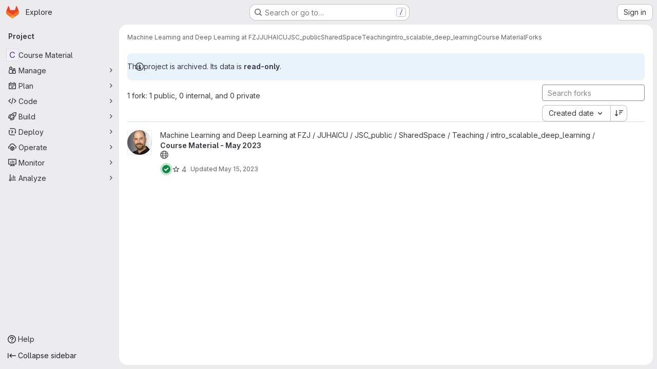

--- FILE ---
content_type: text/html; charset=utf-8
request_url: https://gitlab.jsc.fz-juelich.de/MLDL_FZJ/juhaicu/jsc_public/sharedspace/teaching/intro_scalable_deep_learning/course-material/-/forks
body_size: 41652
content:





<!DOCTYPE html>
<html class="gl-system ui-neutral with-top-bar with-header application-chrome page-with-panels with-gl-container-queries " lang="en">
<head prefix="og: http://ogp.me/ns#">
<meta charset="utf-8">
<meta content="IE=edge" http-equiv="X-UA-Compatible">
<meta content="width=device-width, initial-scale=1" name="viewport">
<title>Forks · Machine Learning and Deep Learning at FZJ / JUHAICU / JSC_public / SharedSpace / Teaching / intro_scalable_deep_learning / Course Material · GitLab</title>
<script>
//<![CDATA[
window.gon={};gon.api_version="v4";gon.default_avatar_url="https://gitlab.jsc.fz-juelich.de/assets/no_avatar-849f9c04a3a0d0cea2424ae97b27447dc64a7dbfae83c036c45b403392f0e8ba.png";gon.max_file_size=250;gon.asset_host=null;gon.webpack_public_path="/assets/webpack/";gon.relative_url_root="";gon.user_color_mode="gl-system";gon.user_color_scheme="white";gon.markdown_surround_selection=null;gon.markdown_automatic_lists=null;gon.markdown_maintain_indentation=null;gon.math_rendering_limits_enabled=true;gon.allow_immediate_namespaces_deletion=true;gon.iframe_rendering_enabled=false;gon.iframe_rendering_allowlist=[];gon.recaptcha_api_server_url="https://www.recaptcha.net/recaptcha/api.js";gon.recaptcha_sitekey="";gon.gitlab_url="https://gitlab.jsc.fz-juelich.de";gon.promo_url="https://about.gitlab.com";gon.forum_url="https://forum.gitlab.com";gon.docs_url="https://docs.gitlab.com";gon.revision="b6308da644e";gon.feature_category="source_code_management";gon.gitlab_logo="/assets/gitlab_logo-2957169c8ef64c58616a1ac3f4fc626e8a35ce4eb3ed31bb0d873712f2a041a0.png";gon.secure=true;gon.sprite_icons="/assets/icons-dafe78f1f5f3f39844d40e6211b4b6b2b89533b96324c26e6ca12cfd6cf1b0ca.svg";gon.sprite_file_icons="/assets/file_icons/file_icons-90de312d3dbe794a19dee8aee171f184ff69ca9c9cf9fe37e8b254e84c3a1543.svg";gon.illustrations_path="/images/illustrations.svg";gon.emoji_sprites_css_path="/assets/emoji_sprites-bd26211944b9d072037ec97cb138f1a52cd03ef185cd38b8d1fcc963245199a1.css";gon.emoji_backend_version=4;gon.gridstack_css_path="/assets/lazy_bundles/gridstack-f42069e5c7b1542688660592b48f2cbd86e26b77030efd195d124dbd8fe64434.css";gon.test_env=false;gon.disable_animations=false;gon.suggested_label_colors={"#cc338b":"Magenta-pink","#dc143c":"Crimson","#c21e56":"Rose red","#cd5b45":"Dark coral","#ed9121":"Carrot orange","#eee600":"Titanium yellow","#009966":"Green-cyan","#8fbc8f":"Dark sea green","#6699cc":"Blue-gray","#e6e6fa":"Lavender","#9400d3":"Dark violet","#330066":"Deep violet","#36454f":"Charcoal grey","#808080":"Gray"};gon.first_day_of_week=1;gon.time_display_relative=true;gon.time_display_format=0;gon.ee=false;gon.jh=false;gon.dot_com=false;gon.uf_error_prefix="UF";gon.pat_prefix="";gon.keyboard_shortcuts_enabled=true;gon.broadcast_message_dismissal_path=null;gon.diagramsnet_url="https://embed.diagrams.net";gon.features={"uiForOrganizations":false,"organizationSwitching":false,"findAndReplace":false,"removeMonitorMetrics":true,"newProjectCreationForm":false,"workItemsClientSideBoards":false,"glqlWorkItems":true,"glqlAggregation":false,"glqlTypescript":false,"archiveGroup":false,"accessibleLoadingButton":false,"projectStudioEnabled":true,"allowIframesInMarkdown":false};
//]]>
</script>

<script>
//<![CDATA[
const root = document.documentElement;
if (window.matchMedia('(prefers-color-scheme: dark)').matches) {
  root.classList.add('gl-dark');
}

window.matchMedia('(prefers-color-scheme: dark)').addEventListener('change', (e) => {
  if (e.matches) {
    root.classList.add('gl-dark');
  } else {
    root.classList.remove('gl-dark');
  }
});

//]]>
</script>




<meta content="light dark" name="color-scheme">
<link rel="stylesheet" href="/assets/application-cf4aa50cbc2dc9eb0c198d2424a0669f5788a487e0b84edbbd5535eb9d362c7d.css" media="(prefers-color-scheme: light)" />
<link rel="stylesheet" href="/assets/application_dark-44c9f34edd351e40630e3fdba7690c2b9a93f99d350c65c8e84027b01a3dc1b8.css" media="(prefers-color-scheme: dark)" />
<link rel="stylesheet" href="/assets/page_bundles/projects-5ff1d9a4f328199704b89fcdbf5501b932b19e481ac1139171ece972e7cf4c7f.css" /><link rel="stylesheet" href="/assets/page_bundles/commit_description-9e7efe20f0cef17d0606edabfad0418e9eb224aaeaa2dae32c817060fa60abcc.css" /><link rel="stylesheet" href="/assets/page_bundles/work_items-af321897c3b1ae7c1f6f0cb993681211b837df7ec8e5ff59e3795fd08ab83a13.css" /><link rel="stylesheet" href="/assets/page_bundles/notes_shared-8f7a9513332533cc4a53b3be3d16e69570e82bc87b3f8913578eaeb0dce57e21.css" />
<link rel="stylesheet" href="/assets/tailwind_cqs-803bc25d974cea7d6b5a09eb2f7afbe7cbe03c98a0b79af533c664c4b3d075aa.css" />


<link rel="stylesheet" href="/assets/fonts-deb7ad1d55ca77c0172d8538d53442af63604ff490c74acc2859db295c125bdb.css" />
<link rel="stylesheet" href="/assets/highlight/themes/white-c47e38e4a3eafd97b389c0f8eec06dce295f311cdc1c9e55073ea9406b8fe5b0.css" media="(prefers-color-scheme: light)" />
<link rel="stylesheet" href="/assets/highlight/themes/dark-8796b0549a7cd8fd6d2646619fa5840db4505d7031a76d5441a3cee1d12390d2.css" media="(prefers-color-scheme: dark)" />

<script src="/assets/webpack/tracker.4ac2efa2.chunk.js" defer="defer"></script>
<script>
//<![CDATA[
window.snowplowOptions = {"namespace":"gl","hostname":"gitlab.jsc.fz-juelich.de:443","postPath":"/-/collect_events","forceSecureTracker":true,"appId":"gitlab_sm"};
gl = window.gl || {};
gl.snowplowStandardContext = {"schema":"iglu:com.gitlab/gitlab_standard/jsonschema/1-1-7","data":{"environment":"self-managed","source":"gitlab-rails","correlation_id":"01KFTPAXHF2BMPK3KXKJ0B8ZM6","extra":{},"user_id":null,"global_user_id":null,"user_type":null,"is_gitlab_team_member":null,"namespace_id":2855,"ultimate_parent_namespace_id":792,"project_id":4565,"feature_enabled_by_namespace_ids":null,"realm":"self-managed","deployment_type":"self-managed","context_generated_at":"2026-01-25T14:43:46.155+01:00"}};
gl.snowplowPseudonymizedPageUrl = "https://gitlab.jsc.fz-juelich.de/namespace2855/project4565/-/forks";
gl.maskedDefaultReferrerUrl = null;
gl.ga4MeasurementId = 'G-ENFH3X7M5Y';
gl.duoEvents = [];
gl.onlySendDuoEvents = true;


//]]>
</script>
<link rel="preload" href="/assets/application-cf4aa50cbc2dc9eb0c198d2424a0669f5788a487e0b84edbbd5535eb9d362c7d.css" as="style" type="text/css">
<link rel="preload" href="/assets/highlight/themes/white-c47e38e4a3eafd97b389c0f8eec06dce295f311cdc1c9e55073ea9406b8fe5b0.css" as="style" type="text/css">




<script src="/assets/webpack/commons-pages.groups.new-pages.import.gitlab_projects.new-pages.import.manifest.new-pages.projects.n-44c6c18e.606004de.chunk.js" defer="defer"></script>
<script src="/assets/webpack/commons-pages.search.show-super_sidebar.dcb4ef4b.chunk.js" defer="defer"></script>
<script src="/assets/webpack/super_sidebar.94e60764.chunk.js" defer="defer"></script>
<script src="/assets/webpack/commons-pages.projects-pages.projects.activity-pages.projects.alert_management.details-pages.project-8c2226c2.e789653f.chunk.js" defer="defer"></script>
<script src="/assets/webpack/pages.projects.5ed7871a.chunk.js" defer="defer"></script>
<script src="/assets/webpack/runtime.4488bd0e.bundle.js" defer="defer"></script>
<script src="/assets/webpack/main.e0162926.chunk.js" defer="defer"></script>
<script src="/assets/webpack/redirect_listbox.0221fd36.chunk.js" defer="defer"></script>
<meta content="object" property="og:type">
<meta content="GitLab" property="og:site_name">
<meta content="Forks · Machine Learning and Deep Learning at FZJ / JUHAICU / JSC_public / SharedSpace / Teaching / intro_scalable_deep_learning / Course Material · GitLab" property="og:title">
<meta content="GitLab - JSC" property="og:description">
<meta content="https://gitlab.jsc.fz-juelich.de/assets/twitter_card-570ddb06edf56a2312253c5872489847a0f385112ddbcd71ccfa1570febab5d2.jpg" property="og:image">
<meta content="64" property="og:image:width">
<meta content="64" property="og:image:height">
<meta content="https://gitlab.jsc.fz-juelich.de/MLDL_FZJ/juhaicu/jsc_public/sharedspace/teaching/intro_scalable_deep_learning/course-material/-/forks" property="og:url">
<meta content="summary" property="twitter:card">
<meta content="Forks · Machine Learning and Deep Learning at FZJ / JUHAICU / JSC_public / SharedSpace / Teaching / intro_scalable_deep_learning / Course Material · GitLab" property="twitter:title">
<meta content="GitLab - JSC" property="twitter:description">
<meta content="https://gitlab.jsc.fz-juelich.de/assets/twitter_card-570ddb06edf56a2312253c5872489847a0f385112ddbcd71ccfa1570febab5d2.jpg" property="twitter:image">

<meta name="csrf-param" content="authenticity_token" />
<meta name="csrf-token" content="uocSATvNaS9_zmYLKPS-vIpSom3BMEJbIoXFDKTIzWSZ19GYGI5F0sLeK_qqc3rAmS3VyIMzYBa-MMwX7QThdw" />
<meta name="csp-nonce" />
<meta name="action-cable-url" content="/-/cable" />
<link href="/-/manifest.json" rel="manifest">
<link rel="icon" type="image/png" href="/assets/favicon-72a2cad5025aa931d6ea56c3201d1f18e68a8cd39788c7c80d5b2b82aa5143ef.png" id="favicon" data-original-href="/assets/favicon-72a2cad5025aa931d6ea56c3201d1f18e68a8cd39788c7c80d5b2b82aa5143ef.png" />
<link rel="apple-touch-icon" type="image/x-icon" href="/assets/apple-touch-icon-b049d4bc0dd9626f31db825d61880737befc7835982586d015bded10b4435460.png" />
<link href="/search/opensearch.xml" rel="search" title="Search GitLab" type="application/opensearchdescription+xml">




<meta content="GitLab - JSC" name="description">
<meta content="#F1F0F6" media="(prefers-color-scheme: light)" name="theme-color">
<meta content="#232128" media="(prefers-color-scheme: dark)" name="theme-color">
</head>

<body class="tab-width-8 gl-browser-chrome gl-platform-mac " data-group="intro_scalable_deep_learning" data-group-full-path="MLDL_FZJ/juhaicu/jsc_public/sharedspace/teaching/intro_scalable_deep_learning" data-namespace-id="2855" data-page="projects:forks:index" data-project="course-material" data-project-full-path="MLDL_FZJ/juhaicu/jsc_public/sharedspace/teaching/intro_scalable_deep_learning/course-material" data-project-id="4565" data-project-studio-enabled="true">
<div id="js-tooltips-container"></div>

<script>
//<![CDATA[
gl = window.gl || {};
gl.client = {"isChrome":true,"isMac":true};


//]]>
</script>


<header class="super-topbar js-super-topbar"></header>
<div class="layout-page js-page-layout page-with-super-sidebar">
<script>
//<![CDATA[
const outer = document.createElement('div');
outer.style.visibility = 'hidden';
outer.style.overflow = 'scroll';
document.body.appendChild(outer);
const inner = document.createElement('div');
outer.appendChild(inner);
const scrollbarWidth = outer.offsetWidth - inner.offsetWidth;
outer.parentNode.removeChild(outer);
document.documentElement.style.setProperty('--scrollbar-width', `${scrollbarWidth}px`);

//]]>
</script><aside class="js-super-sidebar super-sidebar super-sidebar-loading" data-command-palette="{&quot;project_files_url&quot;:&quot;/MLDL_FZJ/juhaicu/jsc_public/sharedspace/teaching/intro_scalable_deep_learning/course-material/-/files/main?format=json&quot;,&quot;project_blob_url&quot;:&quot;/MLDL_FZJ/juhaicu/jsc_public/sharedspace/teaching/intro_scalable_deep_learning/course-material/-/blob/main&quot;}" data-force-desktop-expanded-sidebar="" data-is-saas="false" data-root-path="/" data-sidebar="{&quot;is_logged_in&quot;:false,&quot;compare_plans_url&quot;:&quot;https://about.gitlab.com/pricing&quot;,&quot;context_switcher_links&quot;:[{&quot;title&quot;:&quot;Explore&quot;,&quot;link&quot;:&quot;/explore&quot;,&quot;icon&quot;:&quot;compass&quot;}],&quot;current_menu_items&quot;:[{&quot;id&quot;:&quot;project_overview&quot;,&quot;title&quot;:&quot;Course Material&quot;,&quot;entity_id&quot;:4565,&quot;link&quot;:&quot;/MLDL_FZJ/juhaicu/jsc_public/sharedspace/teaching/intro_scalable_deep_learning/course-material&quot;,&quot;link_classes&quot;:&quot;shortcuts-project&quot;,&quot;is_active&quot;:false},{&quot;id&quot;:&quot;manage_menu&quot;,&quot;title&quot;:&quot;Manage&quot;,&quot;icon&quot;:&quot;users&quot;,&quot;avatar_shape&quot;:&quot;rect&quot;,&quot;link&quot;:&quot;/MLDL_FZJ/juhaicu/jsc_public/sharedspace/teaching/intro_scalable_deep_learning/course-material/activity&quot;,&quot;is_active&quot;:false,&quot;items&quot;:[{&quot;id&quot;:&quot;activity&quot;,&quot;title&quot;:&quot;Activity&quot;,&quot;link&quot;:&quot;/MLDL_FZJ/juhaicu/jsc_public/sharedspace/teaching/intro_scalable_deep_learning/course-material/activity&quot;,&quot;link_classes&quot;:&quot;shortcuts-project-activity&quot;,&quot;is_active&quot;:false},{&quot;id&quot;:&quot;members&quot;,&quot;title&quot;:&quot;Members&quot;,&quot;link&quot;:&quot;/MLDL_FZJ/juhaicu/jsc_public/sharedspace/teaching/intro_scalable_deep_learning/course-material/-/project_members&quot;,&quot;is_active&quot;:false},{&quot;id&quot;:&quot;labels&quot;,&quot;title&quot;:&quot;Labels&quot;,&quot;link&quot;:&quot;/MLDL_FZJ/juhaicu/jsc_public/sharedspace/teaching/intro_scalable_deep_learning/course-material/-/labels&quot;,&quot;is_active&quot;:false}],&quot;separated&quot;:false},{&quot;id&quot;:&quot;plan_menu&quot;,&quot;title&quot;:&quot;Plan&quot;,&quot;icon&quot;:&quot;planning&quot;,&quot;avatar_shape&quot;:&quot;rect&quot;,&quot;link&quot;:&quot;/MLDL_FZJ/juhaicu/jsc_public/sharedspace/teaching/intro_scalable_deep_learning/course-material/-/issues&quot;,&quot;is_active&quot;:false,&quot;items&quot;:[{&quot;id&quot;:&quot;project_issue_list&quot;,&quot;title&quot;:&quot;Issues&quot;,&quot;link&quot;:&quot;/MLDL_FZJ/juhaicu/jsc_public/sharedspace/teaching/intro_scalable_deep_learning/course-material/-/issues&quot;,&quot;link_classes&quot;:&quot;shortcuts-issues has-sub-items&quot;,&quot;pill_count_field&quot;:&quot;openIssuesCount&quot;,&quot;pill_count_dynamic&quot;:false,&quot;is_active&quot;:false},{&quot;id&quot;:&quot;boards&quot;,&quot;title&quot;:&quot;Issue boards&quot;,&quot;link&quot;:&quot;/MLDL_FZJ/juhaicu/jsc_public/sharedspace/teaching/intro_scalable_deep_learning/course-material/-/boards&quot;,&quot;link_classes&quot;:&quot;shortcuts-issue-boards&quot;,&quot;is_active&quot;:false},{&quot;id&quot;:&quot;milestones&quot;,&quot;title&quot;:&quot;Milestones&quot;,&quot;link&quot;:&quot;/MLDL_FZJ/juhaicu/jsc_public/sharedspace/teaching/intro_scalable_deep_learning/course-material/-/milestones&quot;,&quot;is_active&quot;:false},{&quot;id&quot;:&quot;project_wiki&quot;,&quot;title&quot;:&quot;Wiki&quot;,&quot;link&quot;:&quot;/MLDL_FZJ/juhaicu/jsc_public/sharedspace/teaching/intro_scalable_deep_learning/course-material/-/wikis/home&quot;,&quot;link_classes&quot;:&quot;shortcuts-wiki&quot;,&quot;is_active&quot;:false}],&quot;separated&quot;:false},{&quot;id&quot;:&quot;code_menu&quot;,&quot;title&quot;:&quot;Code&quot;,&quot;icon&quot;:&quot;code&quot;,&quot;avatar_shape&quot;:&quot;rect&quot;,&quot;link&quot;:&quot;/MLDL_FZJ/juhaicu/jsc_public/sharedspace/teaching/intro_scalable_deep_learning/course-material/-/merge_requests&quot;,&quot;is_active&quot;:false,&quot;items&quot;:[{&quot;id&quot;:&quot;project_merge_request_list&quot;,&quot;title&quot;:&quot;Merge requests&quot;,&quot;link&quot;:&quot;/MLDL_FZJ/juhaicu/jsc_public/sharedspace/teaching/intro_scalable_deep_learning/course-material/-/merge_requests&quot;,&quot;link_classes&quot;:&quot;shortcuts-merge_requests&quot;,&quot;pill_count_field&quot;:&quot;openMergeRequestsCount&quot;,&quot;pill_count_dynamic&quot;:false,&quot;is_active&quot;:false},{&quot;id&quot;:&quot;files&quot;,&quot;title&quot;:&quot;Repository&quot;,&quot;link&quot;:&quot;/MLDL_FZJ/juhaicu/jsc_public/sharedspace/teaching/intro_scalable_deep_learning/course-material/-/tree/main&quot;,&quot;link_classes&quot;:&quot;shortcuts-tree&quot;,&quot;is_active&quot;:false},{&quot;id&quot;:&quot;branches&quot;,&quot;title&quot;:&quot;Branches&quot;,&quot;link&quot;:&quot;/MLDL_FZJ/juhaicu/jsc_public/sharedspace/teaching/intro_scalable_deep_learning/course-material/-/branches&quot;,&quot;is_active&quot;:false},{&quot;id&quot;:&quot;commits&quot;,&quot;title&quot;:&quot;Commits&quot;,&quot;link&quot;:&quot;/MLDL_FZJ/juhaicu/jsc_public/sharedspace/teaching/intro_scalable_deep_learning/course-material/-/commits/main?ref_type=heads&quot;,&quot;link_classes&quot;:&quot;shortcuts-commits&quot;,&quot;is_active&quot;:false},{&quot;id&quot;:&quot;tags&quot;,&quot;title&quot;:&quot;Tags&quot;,&quot;link&quot;:&quot;/MLDL_FZJ/juhaicu/jsc_public/sharedspace/teaching/intro_scalable_deep_learning/course-material/-/tags&quot;,&quot;is_active&quot;:false},{&quot;id&quot;:&quot;graphs&quot;,&quot;title&quot;:&quot;Repository graph&quot;,&quot;link&quot;:&quot;/MLDL_FZJ/juhaicu/jsc_public/sharedspace/teaching/intro_scalable_deep_learning/course-material/-/network/main?ref_type=heads&quot;,&quot;link_classes&quot;:&quot;shortcuts-network&quot;,&quot;is_active&quot;:false},{&quot;id&quot;:&quot;compare&quot;,&quot;title&quot;:&quot;Compare revisions&quot;,&quot;link&quot;:&quot;/MLDL_FZJ/juhaicu/jsc_public/sharedspace/teaching/intro_scalable_deep_learning/course-material/-/compare?from=main\u0026to=main&quot;,&quot;is_active&quot;:false},{&quot;id&quot;:&quot;project_snippets&quot;,&quot;title&quot;:&quot;Snippets&quot;,&quot;link&quot;:&quot;/MLDL_FZJ/juhaicu/jsc_public/sharedspace/teaching/intro_scalable_deep_learning/course-material/-/snippets&quot;,&quot;link_classes&quot;:&quot;shortcuts-snippets&quot;,&quot;is_active&quot;:false}],&quot;separated&quot;:false},{&quot;id&quot;:&quot;build_menu&quot;,&quot;title&quot;:&quot;Build&quot;,&quot;icon&quot;:&quot;rocket&quot;,&quot;avatar_shape&quot;:&quot;rect&quot;,&quot;link&quot;:&quot;/MLDL_FZJ/juhaicu/jsc_public/sharedspace/teaching/intro_scalable_deep_learning/course-material/-/pipelines&quot;,&quot;is_active&quot;:false,&quot;items&quot;:[{&quot;id&quot;:&quot;pipelines&quot;,&quot;title&quot;:&quot;Pipelines&quot;,&quot;link&quot;:&quot;/MLDL_FZJ/juhaicu/jsc_public/sharedspace/teaching/intro_scalable_deep_learning/course-material/-/pipelines&quot;,&quot;link_classes&quot;:&quot;shortcuts-pipelines&quot;,&quot;is_active&quot;:false},{&quot;id&quot;:&quot;jobs&quot;,&quot;title&quot;:&quot;Jobs&quot;,&quot;link&quot;:&quot;/MLDL_FZJ/juhaicu/jsc_public/sharedspace/teaching/intro_scalable_deep_learning/course-material/-/jobs&quot;,&quot;link_classes&quot;:&quot;shortcuts-builds&quot;,&quot;is_active&quot;:false},{&quot;id&quot;:&quot;pipeline_schedules&quot;,&quot;title&quot;:&quot;Pipeline schedules&quot;,&quot;link&quot;:&quot;/MLDL_FZJ/juhaicu/jsc_public/sharedspace/teaching/intro_scalable_deep_learning/course-material/-/pipeline_schedules&quot;,&quot;link_classes&quot;:&quot;shortcuts-builds&quot;,&quot;is_active&quot;:false},{&quot;id&quot;:&quot;artifacts&quot;,&quot;title&quot;:&quot;Artifacts&quot;,&quot;link&quot;:&quot;/MLDL_FZJ/juhaicu/jsc_public/sharedspace/teaching/intro_scalable_deep_learning/course-material/-/artifacts&quot;,&quot;link_classes&quot;:&quot;shortcuts-builds&quot;,&quot;is_active&quot;:false}],&quot;separated&quot;:false},{&quot;id&quot;:&quot;deploy_menu&quot;,&quot;title&quot;:&quot;Deploy&quot;,&quot;icon&quot;:&quot;deployments&quot;,&quot;avatar_shape&quot;:&quot;rect&quot;,&quot;link&quot;:&quot;/MLDL_FZJ/juhaicu/jsc_public/sharedspace/teaching/intro_scalable_deep_learning/course-material/-/releases&quot;,&quot;is_active&quot;:false,&quot;items&quot;:[{&quot;id&quot;:&quot;releases&quot;,&quot;title&quot;:&quot;Releases&quot;,&quot;link&quot;:&quot;/MLDL_FZJ/juhaicu/jsc_public/sharedspace/teaching/intro_scalable_deep_learning/course-material/-/releases&quot;,&quot;link_classes&quot;:&quot;shortcuts-deployments-releases&quot;,&quot;is_active&quot;:false},{&quot;id&quot;:&quot;packages_registry&quot;,&quot;title&quot;:&quot;Package registry&quot;,&quot;link&quot;:&quot;/MLDL_FZJ/juhaicu/jsc_public/sharedspace/teaching/intro_scalable_deep_learning/course-material/-/packages&quot;,&quot;link_classes&quot;:&quot;shortcuts-container-registry&quot;,&quot;is_active&quot;:false},{&quot;id&quot;:&quot;container_registry&quot;,&quot;title&quot;:&quot;Container registry&quot;,&quot;link&quot;:&quot;/MLDL_FZJ/juhaicu/jsc_public/sharedspace/teaching/intro_scalable_deep_learning/course-material/container_registry&quot;,&quot;is_active&quot;:false},{&quot;id&quot;:&quot;model_registry&quot;,&quot;title&quot;:&quot;Model registry&quot;,&quot;link&quot;:&quot;/MLDL_FZJ/juhaicu/jsc_public/sharedspace/teaching/intro_scalable_deep_learning/course-material/-/ml/models&quot;,&quot;is_active&quot;:false}],&quot;separated&quot;:false},{&quot;id&quot;:&quot;operations_menu&quot;,&quot;title&quot;:&quot;Operate&quot;,&quot;icon&quot;:&quot;cloud-pod&quot;,&quot;avatar_shape&quot;:&quot;rect&quot;,&quot;link&quot;:&quot;/MLDL_FZJ/juhaicu/jsc_public/sharedspace/teaching/intro_scalable_deep_learning/course-material/-/environments&quot;,&quot;is_active&quot;:false,&quot;items&quot;:[{&quot;id&quot;:&quot;environments&quot;,&quot;title&quot;:&quot;Environments&quot;,&quot;link&quot;:&quot;/MLDL_FZJ/juhaicu/jsc_public/sharedspace/teaching/intro_scalable_deep_learning/course-material/-/environments&quot;,&quot;link_classes&quot;:&quot;shortcuts-environments&quot;,&quot;is_active&quot;:false},{&quot;id&quot;:&quot;infrastructure_registry&quot;,&quot;title&quot;:&quot;Terraform modules&quot;,&quot;link&quot;:&quot;/MLDL_FZJ/juhaicu/jsc_public/sharedspace/teaching/intro_scalable_deep_learning/course-material/-/terraform_module_registry&quot;,&quot;is_active&quot;:false}],&quot;separated&quot;:false},{&quot;id&quot;:&quot;monitor_menu&quot;,&quot;title&quot;:&quot;Monitor&quot;,&quot;icon&quot;:&quot;monitor&quot;,&quot;avatar_shape&quot;:&quot;rect&quot;,&quot;link&quot;:&quot;/MLDL_FZJ/juhaicu/jsc_public/sharedspace/teaching/intro_scalable_deep_learning/course-material/-/incidents&quot;,&quot;is_active&quot;:false,&quot;items&quot;:[{&quot;id&quot;:&quot;incidents&quot;,&quot;title&quot;:&quot;Incidents&quot;,&quot;link&quot;:&quot;/MLDL_FZJ/juhaicu/jsc_public/sharedspace/teaching/intro_scalable_deep_learning/course-material/-/incidents&quot;,&quot;is_active&quot;:false}],&quot;separated&quot;:false},{&quot;id&quot;:&quot;analyze_menu&quot;,&quot;title&quot;:&quot;Analyze&quot;,&quot;icon&quot;:&quot;chart&quot;,&quot;avatar_shape&quot;:&quot;rect&quot;,&quot;link&quot;:&quot;/MLDL_FZJ/juhaicu/jsc_public/sharedspace/teaching/intro_scalable_deep_learning/course-material/-/value_stream_analytics&quot;,&quot;is_active&quot;:false,&quot;items&quot;:[{&quot;id&quot;:&quot;cycle_analytics&quot;,&quot;title&quot;:&quot;Value stream analytics&quot;,&quot;link&quot;:&quot;/MLDL_FZJ/juhaicu/jsc_public/sharedspace/teaching/intro_scalable_deep_learning/course-material/-/value_stream_analytics&quot;,&quot;link_classes&quot;:&quot;shortcuts-project-cycle-analytics&quot;,&quot;is_active&quot;:false},{&quot;id&quot;:&quot;contributors&quot;,&quot;title&quot;:&quot;Contributor analytics&quot;,&quot;link&quot;:&quot;/MLDL_FZJ/juhaicu/jsc_public/sharedspace/teaching/intro_scalable_deep_learning/course-material/-/graphs/main?ref_type=heads&quot;,&quot;is_active&quot;:false},{&quot;id&quot;:&quot;ci_cd_analytics&quot;,&quot;title&quot;:&quot;CI/CD analytics&quot;,&quot;link&quot;:&quot;/MLDL_FZJ/juhaicu/jsc_public/sharedspace/teaching/intro_scalable_deep_learning/course-material/-/pipelines/charts&quot;,&quot;is_active&quot;:false},{&quot;id&quot;:&quot;repository_analytics&quot;,&quot;title&quot;:&quot;Repository analytics&quot;,&quot;link&quot;:&quot;/MLDL_FZJ/juhaicu/jsc_public/sharedspace/teaching/intro_scalable_deep_learning/course-material/-/graphs/main/charts&quot;,&quot;link_classes&quot;:&quot;shortcuts-repository-charts&quot;,&quot;is_active&quot;:false},{&quot;id&quot;:&quot;model_experiments&quot;,&quot;title&quot;:&quot;Model experiments&quot;,&quot;link&quot;:&quot;/MLDL_FZJ/juhaicu/jsc_public/sharedspace/teaching/intro_scalable_deep_learning/course-material/-/ml/experiments&quot;,&quot;is_active&quot;:false}],&quot;separated&quot;:false}],&quot;current_context_header&quot;:&quot;Project&quot;,&quot;university_path&quot;:&quot;https://university.gitlab.com&quot;,&quot;support_path&quot;:&quot;https://gitlab.pages.jsc.fz-juelich.de/&quot;,&quot;docs_path&quot;:&quot;/help/docs&quot;,&quot;display_whats_new&quot;:false,&quot;show_version_check&quot;:null,&quot;search&quot;:{&quot;search_path&quot;:&quot;/search&quot;,&quot;issues_path&quot;:&quot;/dashboard/issues&quot;,&quot;mr_path&quot;:&quot;/dashboard/merge_requests&quot;,&quot;autocomplete_path&quot;:&quot;/search/autocomplete&quot;,&quot;settings_path&quot;:&quot;/search/settings&quot;,&quot;search_context&quot;:{&quot;group&quot;:{&quot;id&quot;:2855,&quot;name&quot;:&quot;intro_scalable_deep_learning&quot;,&quot;full_name&quot;:&quot;Machine Learning and Deep Learning at FZJ / JUHAICU / JSC_public / SharedSpace / Teaching / intro_scalable_deep_learning&quot;},&quot;group_metadata&quot;:{&quot;issues_path&quot;:&quot;/groups/MLDL_FZJ/juhaicu/jsc_public/sharedspace/teaching/intro_scalable_deep_learning/-/issues&quot;,&quot;mr_path&quot;:&quot;/groups/MLDL_FZJ/juhaicu/jsc_public/sharedspace/teaching/intro_scalable_deep_learning/-/merge_requests&quot;},&quot;project&quot;:{&quot;id&quot;:4565,&quot;name&quot;:&quot;Course Material&quot;},&quot;project_metadata&quot;:{&quot;mr_path&quot;:&quot;/MLDL_FZJ/juhaicu/jsc_public/sharedspace/teaching/intro_scalable_deep_learning/course-material/-/merge_requests&quot;,&quot;issues_path&quot;:&quot;/MLDL_FZJ/juhaicu/jsc_public/sharedspace/teaching/intro_scalable_deep_learning/course-material/-/issues&quot;},&quot;code_search&quot;:true,&quot;scope&quot;:null,&quot;for_snippets&quot;:null}},&quot;panel_type&quot;:&quot;project&quot;,&quot;shortcut_links&quot;:[{&quot;title&quot;:&quot;Snippets&quot;,&quot;href&quot;:&quot;/explore/snippets&quot;,&quot;css_class&quot;:&quot;dashboard-shortcuts-snippets&quot;},{&quot;title&quot;:&quot;Groups&quot;,&quot;href&quot;:&quot;/explore/groups&quot;,&quot;css_class&quot;:&quot;dashboard-shortcuts-groups&quot;},{&quot;title&quot;:&quot;Projects&quot;,&quot;href&quot;:&quot;/explore/projects/starred&quot;,&quot;css_class&quot;:&quot;dashboard-shortcuts-projects&quot;}],&quot;terms&quot;:null,&quot;sign_in_visible&quot;:&quot;true&quot;,&quot;allow_signup&quot;:&quot;false&quot;,&quot;new_user_registration_path&quot;:&quot;/users/sign_up&quot;,&quot;sign_in_path&quot;:&quot;/users/sign_in?redirect_to_referer=yes&quot;}"></aside>


<div class="panels-container gl-flex gl-gap-3">
<div class="content-panels gl-flex-1 gl-w-full gl-flex gl-gap-3 gl-relative js-content-panels gl-@container/content-panels">
<div class="js-static-panel static-panel content-wrapper gl-relative paneled-view gl-flex-1 gl-overflow-y-auto gl-bg-default" id="static-panel-portal">
<div class="panel-header">
<div class="broadcast-wrapper">



</div>
<div class="top-bar-fixed container-fluid gl-rounded-t-lg gl-sticky gl-top-0 gl-left-0 gl-mx-0 gl-w-full" data-testid="top-bar">
<div class="top-bar-container gl-flex gl-items-center gl-gap-2">
<div class="gl-grow gl-basis-0 gl-flex gl-items-center gl-justify-start gl-gap-3">
<script type="application/ld+json">
{"@context":"https://schema.org","@type":"BreadcrumbList","itemListElement":[{"@type":"ListItem","position":1,"name":"Machine Learning and Deep Learning at FZJ","item":"https://gitlab.jsc.fz-juelich.de/MLDL_FZJ"},{"@type":"ListItem","position":2,"name":"JUHAICU","item":"https://gitlab.jsc.fz-juelich.de/MLDL_FZJ/juhaicu"},{"@type":"ListItem","position":3,"name":"JSC_public","item":"https://gitlab.jsc.fz-juelich.de/MLDL_FZJ/juhaicu/jsc_public"},{"@type":"ListItem","position":4,"name":"SharedSpace","item":"https://gitlab.jsc.fz-juelich.de/MLDL_FZJ/juhaicu/jsc_public/sharedspace"},{"@type":"ListItem","position":5,"name":"Teaching","item":"https://gitlab.jsc.fz-juelich.de/MLDL_FZJ/juhaicu/jsc_public/sharedspace/teaching"},{"@type":"ListItem","position":6,"name":"intro_scalable_deep_learning","item":"https://gitlab.jsc.fz-juelich.de/MLDL_FZJ/juhaicu/jsc_public/sharedspace/teaching/intro_scalable_deep_learning"},{"@type":"ListItem","position":7,"name":"Course Material","item":"https://gitlab.jsc.fz-juelich.de/MLDL_FZJ/juhaicu/jsc_public/sharedspace/teaching/intro_scalable_deep_learning/course-material"},{"@type":"ListItem","position":8,"name":"Forks","item":"https://gitlab.jsc.fz-juelich.de/MLDL_FZJ/juhaicu/jsc_public/sharedspace/teaching/intro_scalable_deep_learning/course-material/-/forks"}]}


</script>
<div data-testid="breadcrumb-links" id="js-vue-page-breadcrumbs-wrapper">
<div data-breadcrumbs-json="[{&quot;text&quot;:&quot;Machine Learning and Deep Learning at FZJ&quot;,&quot;href&quot;:&quot;/MLDL_FZJ&quot;,&quot;avatarPath&quot;:null},{&quot;text&quot;:&quot;JUHAICU&quot;,&quot;href&quot;:&quot;/MLDL_FZJ/juhaicu&quot;,&quot;avatarPath&quot;:null},{&quot;text&quot;:&quot;JSC_public&quot;,&quot;href&quot;:&quot;/MLDL_FZJ/juhaicu/jsc_public&quot;,&quot;avatarPath&quot;:null},{&quot;text&quot;:&quot;SharedSpace&quot;,&quot;href&quot;:&quot;/MLDL_FZJ/juhaicu/jsc_public/sharedspace&quot;,&quot;avatarPath&quot;:null},{&quot;text&quot;:&quot;Teaching&quot;,&quot;href&quot;:&quot;/MLDL_FZJ/juhaicu/jsc_public/sharedspace/teaching&quot;,&quot;avatarPath&quot;:null},{&quot;text&quot;:&quot;intro_scalable_deep_learning&quot;,&quot;href&quot;:&quot;/MLDL_FZJ/juhaicu/jsc_public/sharedspace/teaching/intro_scalable_deep_learning&quot;,&quot;avatarPath&quot;:null},{&quot;text&quot;:&quot;Course Material&quot;,&quot;href&quot;:&quot;/MLDL_FZJ/juhaicu/jsc_public/sharedspace/teaching/intro_scalable_deep_learning/course-material&quot;,&quot;avatarPath&quot;:null},{&quot;text&quot;:&quot;Forks&quot;,&quot;href&quot;:&quot;/MLDL_FZJ/juhaicu/jsc_public/sharedspace/teaching/intro_scalable_deep_learning/course-material/-/forks&quot;,&quot;avatarPath&quot;:null}]" id="js-vue-page-breadcrumbs"></div>
<div id="js-injected-page-breadcrumbs"></div>
<div id="js-page-breadcrumbs-extra"></div>
</div>


<div id="js-work-item-feedback"></div>

</div>

</div>
</div>

</div>
<div class="panel-content">
<div class="panel-content-inner js-static-panel-inner">
<div class="alert-wrapper alert-wrapper-top-space gl-flex gl-flex-col gl-gap-3 container-fluid container-limited">






<div class="gl-alert gl-alert-info gl-alert-not-dismissible" role="alert">
<div class="gl-alert-icon-container">
<svg class="s16 gl-alert-icon gl-alert-icon-no-title" data-testid="information-o-icon"><use href="/assets/icons-dafe78f1f5f3f39844d40e6211b4b6b2b89533b96324c26e6ca12cfd6cf1b0ca.svg#information-o"></use></svg>
</div>
<div class="gl-alert-content" role="alert">
<div class="gl-alert-body">
This project is archived. Its data is <strong>read-only</strong>.

</div>
</div>
</div>




















</div>

<div class="container-fluid container-limited project-highlight-puc">
<main class="content gl-@container/panel gl-pb-3" id="content-body" itemscope itemtype="http://schema.org/SoftwareSourceCode">
<div id="js-drawer-container"></div>
<div class="flash-container flash-container-page sticky" data-testid="flash-container">
<div id="js-global-alerts"></div>
</div>







<div class="top-area">
<div class="nav-text">
1 fork: 1 public, 0 internal, and 0 private
</div>
<div class="gl-flex gl-flex-col @md/panel:gl-flex-row @md/panel:gl-items-center">
<form class="project-filter-form gl-flex gl-mt-3 @md/panel:gl-mt-0" id="project-filter-form" action="https://gitlab.jsc.fz-juelich.de/MLDL_FZJ/juhaicu/jsc_public/sharedspace/teaching/intro_scalable_deep_learning/course-material/-/forks" accept-charset="UTF-8" method="get"><input type="search" name="filter_projects" id="filter_projects" placeholder="Search forks" class="projects-list-filter project-filter-form-field form-control input-short gl-grow" spellcheck="false" data-filter-selector="span.namespace-name" />
</form><div class="dropdown gl-inline gl-mt-3 @md/panel:gl-ml-3 @md/panel:gl-mt-0">
<div class="btn-group" role="group">
<div class="gl-new-dropdown js-redirect-listbox btn-group" data-items="[{&quot;value&quot;:&quot;created_date&quot;,&quot;text&quot;:&quot;Created date&quot;,&quot;href&quot;:&quot;/MLDL_FZJ/juhaicu/jsc_public/sharedspace/teaching/intro_scalable_deep_learning/course-material/-/forks?sort=created_desc&quot;},{&quot;value&quot;:&quot;latest_activity_desc&quot;,&quot;text&quot;:&quot;Updated date&quot;,&quot;href&quot;:&quot;/MLDL_FZJ/juhaicu/jsc_public/sharedspace/teaching/intro_scalable_deep_learning/course-material/-/forks?sort=latest_activity_desc&quot;}]" data-selected="created_date"><button class="gl-button btn btn-md btn-default gl-new-dropdown-toggle" type="button"><span class="gl-button-text">
<span class="gl-new-dropdown-button-text">Created date</span><svg class="s16 gl-button-icon gl-new-dropdown-chevron gl-icon" data-testid="chevron-down-icon"><use href="/assets/icons-dafe78f1f5f3f39844d40e6211b4b6b2b89533b96324c26e6ca12cfd6cf1b0ca.svg#chevron-down"></use></svg>
</span>

</button></div>
<a class="gl-button btn btn-icon btn-md btn-default has-tooltip reverse-sort-btn rspec-reverse-sort" title="Sort direction" href="/MLDL_FZJ/juhaicu/jsc_public/sharedspace/teaching/intro_scalable_deep_learning/course-material/-/forks?sort=created_asc"><svg class="s16 gl-icon gl-button-icon " data-testid="sort-highest-icon"><use href="/assets/icons-dafe78f1f5f3f39844d40e6211b4b6b2b89533b96324c26e6ca12cfd6cf1b0ca.svg#sort-highest"></use></svg>

</a>
</div>
</div>
</div>
</div>
<div class="js-projects-list-holder" data-testid="projects-list">
<ul class="projects-list gl-text-subtle gl-w-full gl-my-2">
<li class="project-row">
<div class="project-cell gl-w-11">
<a class="project" href="/MLDL_FZJ/juhaicu/jsc_public/sharedspace/teaching/intro_scalable_deep_learning/course-material-may-2023"><span class="gl-sr-only">
View Course Material - May 2023 project
</span>
<img srcset="https://secure.gravatar.com/avatar/1a68bfba9914d7167e79612255999f215d44078ee88505bfd93f5a3382b3d5c8?s=192&amp;d=identicon 1x, https://secure.gravatar.com/avatar/1a68bfba9914d7167e79612255999f215d44078ee88505bfd93f5a3382b3d5c8?s=192&amp;d=identicon 2x" class="gl-avatar gl-avatar-s48  gl-avatar-circle" height="48" width="48" loading="lazy" aria-hidden="true" src="https://secure.gravatar.com/avatar/1a68bfba9914d7167e79612255999f215d44078ee88505bfd93f5a3382b3d5c8?s=192&amp;d=identicon" />

</a></div>
<div class="project-cell">
<div class="project-details gl-pr-9 gl-sm-pr-0 gl-w-full gl-flex gl-flex-col" data-qa-project-name="Course Material - May 2023" data-testid="project-content">
<div class="gl-flex gl-items-baseline gl-flex-wrap">
<h2 class="gl-text-base gl-leading-20 gl-my-0 gl-wrap-anywhere">
<a class="gl-text-default hover:gl-text-default gl-mr-3 js-prefetch-document" title="Course Material - May 2023" href="/MLDL_FZJ/juhaicu/jsc_public/sharedspace/teaching/intro_scalable_deep_learning/course-material-may-2023"><span class="namespace-name gl-font-normal">
Machine Learning and Deep Learning at FZJ / JUHAICU / JSC_public / SharedSpace / Teaching / intro_scalable_deep_learning
/
</span>
<span class="project-name">Course Material - May 2023</span>
</a></h2>
<button class="has-tooltip gl-border-0 gl-bg-transparent gl-p-0 gl-leading-0 gl-text-inherit gl-mr-2" data-container="body" data-placement="top" title="Public - The project can be accessed without any authentication." type="button" aria-label="Public - The project can be accessed without any authentication."><svg class="s16 gl-fill-icon-subtle" data-testid="earth-icon"><use href="/assets/icons-dafe78f1f5f3f39844d40e6211b4b6b2b89533b96324c26e6ca12cfd6cf1b0ca.svg#earth"></use></svg></button>

</div>
<div class="description gl-hidden gl-overflow-hidden gl-mr-3 gl-mt-2 gl-text-sm @sm/panel:gl-block">
<a class="commit-row-message" href="/MLDL_FZJ/juhaicu/jsc_public/sharedspace/teaching/intro_scalable_deep_learning/course-material-may-2023/-/commit/fce422bc314b332375dfe8ae8a57224dbc6ab36d">update email survey</a>
</div>

<div class="gl-flex gl-items-center gl-mt-3 @sm/panel:!gl-hidden">
<div class="controls gl-flex gl-items-center">
<span class="icon-wrapper pipeline-status">
<a href="/MLDL_FZJ/juhaicu/jsc_public/sharedspace/teaching/intro_scalable_deep_learning/course-material-may-2023/-/commit/fce422bc314b332375dfe8ae8a57224dbc6ab36d/pipelines?ref=main" class="ci-icon ci-icon-variant-success gl-inline-flex gl-items-center gl-text-sm" title="Pipeline: passed" data-toggle="tooltip" data-placement="top" data-container="body" data-testid="ci-icon"><span class="ci-icon-gl-icon-wrapper"><svg class="s24 gl-icon" data-testid="status_success_borderless-icon"><use href="/assets/icons-dafe78f1f5f3f39844d40e6211b4b6b2b89533b96324c26e6ca12cfd6cf1b0ca.svg#status_success_borderless"></use></svg></span></a>

</span>

<a class="gl-flex gl-items-center !gl-text-inherit icon-wrapper has-tooltip stars" title="Stars" data-container="body" data-placement="top" href="/MLDL_FZJ/juhaicu/jsc_public/sharedspace/teaching/intro_scalable_deep_learning/course-material-may-2023/-/starrers"><svg class="s14 gl-mr-2" data-testid="star-o-icon"><use href="/assets/icons-dafe78f1f5f3f39844d40e6211b4b6b2b89533b96324c26e6ca12cfd6cf1b0ca.svg#star-o"></use></svg>
4
</a></div>
<div class="updated-note gl-text-sm gl-ml-3 gl-sm-ml-0">
<span>
Updated
<time class="js-timeago" title="May 15, 2023 2:46pm" datetime="2023-05-15T12:46:58Z" tabindex="0" aria-label="May 15, 2023 2:46pm" data-toggle="tooltip" data-placement="top" data-container="body">May 15, 2023</time>
</span>
</div>

</div>
</div>
</div>
<div class="project-cell project-controls gl-text-subtle !gl-hidden @sm/panel:!gl-table-cell" data-testid="project_controls">
<div class="controls gl-flex gl-items-center gl-mb-2 gl-gap-4 with-pipeline-status !gl-pr-0 !gl-justify-end">
<span class="icon-wrapper pipeline-status">
<a href="/MLDL_FZJ/juhaicu/jsc_public/sharedspace/teaching/intro_scalable_deep_learning/course-material-may-2023/-/commit/fce422bc314b332375dfe8ae8a57224dbc6ab36d/pipelines?ref=main" class="ci-icon ci-icon-variant-success gl-inline-flex gl-items-center gl-text-sm" title="Pipeline: passed" data-toggle="tooltip" data-placement="top" data-container="body" data-testid="ci-icon"><span class="ci-icon-gl-icon-wrapper"><svg class="s24 gl-icon" data-testid="status_success_borderless-icon"><use href="/assets/icons-dafe78f1f5f3f39844d40e6211b4b6b2b89533b96324c26e6ca12cfd6cf1b0ca.svg#status_success_borderless"></use></svg></span></a>

</span>

<a class="gl-flex gl-items-center !gl-text-inherit icon-wrapper has-tooltip stars" title="Stars" data-container="body" data-placement="top" aria-label="Course Material - May 2023 has 4 stars" href="/MLDL_FZJ/juhaicu/jsc_public/sharedspace/teaching/intro_scalable_deep_learning/course-material-may-2023/-/starrers"><svg class="s14 gl-mr-2" data-testid="star-o-icon"><use href="/assets/icons-dafe78f1f5f3f39844d40e6211b4b6b2b89533b96324c26e6ca12cfd6cf1b0ca.svg#star-o"></use></svg>
4
</a><a class="gl-flex gl-items-center !gl-text-inherit icon-wrapper has-tooltip forks" title="Forks" data-container="body" data-placement="top" aria-label="Course Material - May 2023 has 3 forks" href="/MLDL_FZJ/juhaicu/jsc_public/sharedspace/teaching/intro_scalable_deep_learning/course-material-may-2023/-/forks"><svg class="s14 gl-mr-2" data-testid="fork-icon"><use href="/assets/icons-dafe78f1f5f3f39844d40e6211b4b6b2b89533b96324c26e6ca12cfd6cf1b0ca.svg#fork"></use></svg>
3
</a><a class="gl-flex gl-items-center !gl-text-inherit icon-wrapper has-tooltip merge-requests" title="Merge requests" data-container="body" data-placement="top" aria-label="Course Material - May 2023 has 0 open merge requests" href="/MLDL_FZJ/juhaicu/jsc_public/sharedspace/teaching/intro_scalable_deep_learning/course-material-may-2023/-/merge_requests"><svg class="s14 gl-mr-2" data-testid="merge-request-icon"><use href="/assets/icons-dafe78f1f5f3f39844d40e6211b4b6b2b89533b96324c26e6ca12cfd6cf1b0ca.svg#merge-request"></use></svg>
0
</a><a class="gl-flex gl-items-center !gl-text-inherit icon-wrapper has-tooltip issues" title="Issues" data-container="body" data-placement="top" aria-label="Course Material - May 2023 has 0 open issues" href="/MLDL_FZJ/juhaicu/jsc_public/sharedspace/teaching/intro_scalable_deep_learning/course-material-may-2023/-/issues"><svg class="s14 gl-mr-2" data-testid="work-item-issue-icon"><use href="/assets/icons-dafe78f1f5f3f39844d40e6211b4b6b2b89533b96324c26e6ca12cfd6cf1b0ca.svg#work-item-issue"></use></svg>
0
</a>
</div>
<div class="updated-note gl-text-sm gl-whitespace-nowrap gl-justify-end">
<span>
Updated
<time class="js-timeago" title="May 15, 2023 2:46pm" datetime="2023-05-15T12:46:58Z" tabindex="0" aria-label="May 15, 2023 2:46pm" data-toggle="tooltip" data-placement="top" data-container="body">May 15, 2023</time>
</span>
</div>
</div>
</li>

</ul>

</div>



</main>
</div>

</div>

</div>
</div>
<div class="js-dynamic-panel paneled-view contextual-panel gl-@container/panel !gl-absolute gl-shadow-lg @xl/content-panels:gl-w-1/2 @xl/content-panels:gl-shadow-none @xl/content-panels:!gl-relative" id="contextual-panel-portal"></div>
</div>
</div>

</div>


<script>
//<![CDATA[
if ('loading' in HTMLImageElement.prototype) {
  document.querySelectorAll('img.lazy').forEach(img => {
    img.loading = 'lazy';
    let imgUrl = img.dataset.src;
    // Only adding width + height for avatars for now
    if (imgUrl.indexOf('/avatar/') > -1 && imgUrl.indexOf('?') === -1) {
      const targetWidth = img.getAttribute('width') || img.width;
      imgUrl += `?width=${targetWidth}`;
    }
    img.src = imgUrl;
    img.removeAttribute('data-src');
    img.classList.remove('lazy');
    img.classList.add('js-lazy-loaded');
    img.dataset.testid = 'js-lazy-loaded-content';
  });
}

//]]>
</script>
<script>
//<![CDATA[
gl = window.gl || {};
gl.experiments = {};


//]]>
</script>

</body>
</html>

